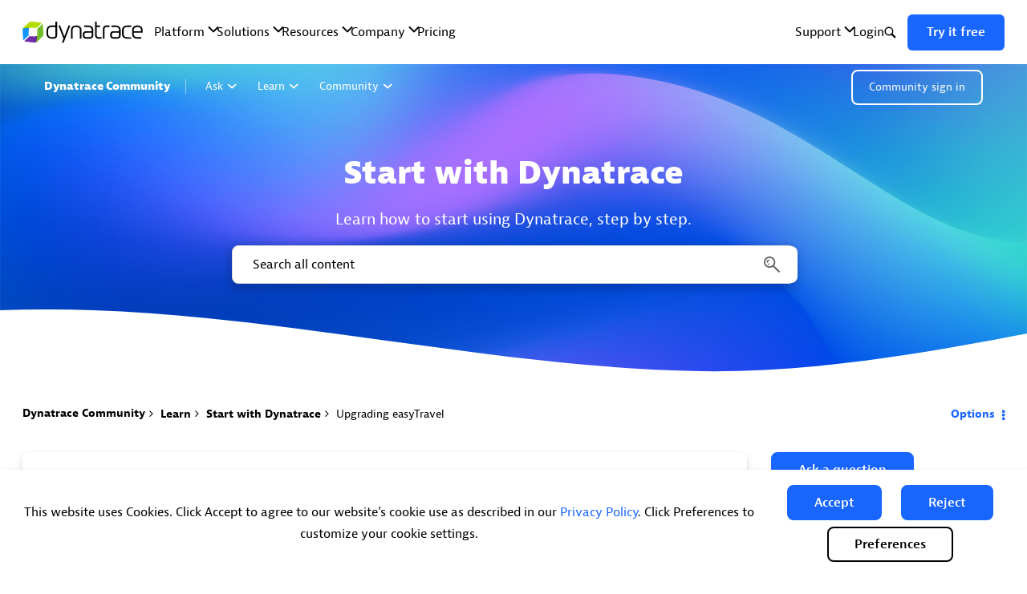

--- FILE ---
content_type: image/svg+xml
request_url: https://community.dynatrace.com/html/assets/Idea.svg
body_size: 391
content:
<?xml version="1.0" encoding="UTF-8"?><svg id="Layer_2" xmlns="http://www.w3.org/2000/svg" width="512" height="512" viewBox="0 0 512 512"><rect x="240.62" y="76.75" width="30.75" height="51.25" fill="#454646"/><polygon points="363.62 112.62 327.38 148.87 349.13 170.6 385.38 134.37 363.62 112.62" fill="#454646"/><path d="m255.92,158.67c-50.95,0-92.25,41.31-92.25,92.25,0,33.07,17.4,62.07,43.54,78.35v24.19c0,11.32,9.18,20.5,20.5,20.5h56.42c11.32,0,20.5-9.18,20.5-20.5v-24.19c26.14-16.28,43.54-45.28,43.54-78.35,0-50.94-41.31-92.25-92.25-92.25Zm17.98,151.09v33.46h-35.8v-33.42c-25.28-7.63-43.68-31.1-43.68-58.88,0-33.97,27.53-61.5,61.5-61.5s61.5,27.53,61.5,61.5c0,27.72-18.33,51.15-43.52,58.84Z" fill="#454646"/><path d="m289.31,404.5h-66.62c-8.49,0-15.38,6.89-15.38,15.38s6.88,15.38,15.38,15.38h66.62c8.49,0,15.38-6.89,15.38-15.38s-6.89-15.38-15.38-15.38Z" fill="#454646"/><rect x="86.88" y="199.75" width="51.25" height="30.75" fill="#454646"/><rect x="373.88" y="199.75" width="51.25" height="30.75" fill="#454646"/><polygon points="148.38 112.62 126.63 134.37 162.87 170.6 184.61 148.87 148.38 112.62" fill="#454646"/></svg>

--- FILE ---
content_type: image/svg+xml;charset=UTF-8
request_url: https://community.dynatrace.com/t5/image/serverpage/avatar-name/10700_BRND_COMM_Avatars_Blue_Cloud_150x150/avatar-theme/candy/avatar-collection/Dynatrace_blue/avatar-display-size/message/version/2?xdesc=1.0
body_size: 490
content:
<svg xmlns="http://www.w3.org/2000/svg" viewBox="0 0 150 150"><defs><style>.cls-1,.cls-4{fill:#fff;}.cls-2{fill:#1496ff;}.cls-3{opacity:0.6;}.cls-4{fill-rule:evenodd;}</style></defs><g id="Blue"><g id="Layer_5" data-name="Layer 5"><circle class="cls-1" cx="74.99" cy="75" r="72.5"/><path class="cls-2" d="M75,5A70,70,0,1,1,5,75,70.08,70.08,0,0,1,75,5m0-5a75,75,0,1,0,75,75A75,75,0,0,0,75,0Z"/><circle class="cls-2" cx="75" cy="75" r="61.07"/><g id="Icon-_-Marketing-_-Clouds" data-name="Icon-/-Marketing-/-Clouds" class="cls-3"><path id="Shape" class="cls-4" d="M51.09,101.18c-8.55-2-14.93-8.69-14.93-16.8,0-6.43,4.05-12.11,10.27-15.14A16.33,16.33,0,0,1,66.7,55.81a19.33,19.33,0,0,1,36.44,9c6.5,3.7,10.64,9.87,10.7,16.76a17.22,17.22,0,0,0-7.5-4.8,15.41,15.41,0,0,0-7.77-7.06l-2.15-1,.29-2.34A13,13,0,0,0,71.44,60.8l-1.13,3.48L67,62.65a10,10,0,0,0-14.43,8.79l0,2.15-2,.76c-4.95,1.86-8.06,5.79-8.06,10s3,8,7.57,9.84a14.06,14.06,0,0,0,1,7Zm50.12,3.35H66.37a9.63,9.63,0,1,1,1-19.2,16.51,16.51,0,0,1,16.4-13.76,16.72,16.72,0,0,1,14.73,8.85c.32,0,.62,0,.92,0a12.13,12.13,0,0,1,12.18,12.07,12.3,12.3,0,0,1-10.19,12.06l-.18,0Z"/></g></g></g></svg>

--- FILE ---
content_type: image/svg+xml
request_url: https://community.dynatrace.com/html/assets/Line_41_1.svg
body_size: 7
content:
<svg width="1" height="20" viewBox="0 0 1 20" fill="none" xmlns="http://www.w3.org/2000/svg">
<line x1="0.5" y1="0.5" x2="0.499999" y2="19.5" stroke="white" stroke-opacity="0.5"/>
</svg>
